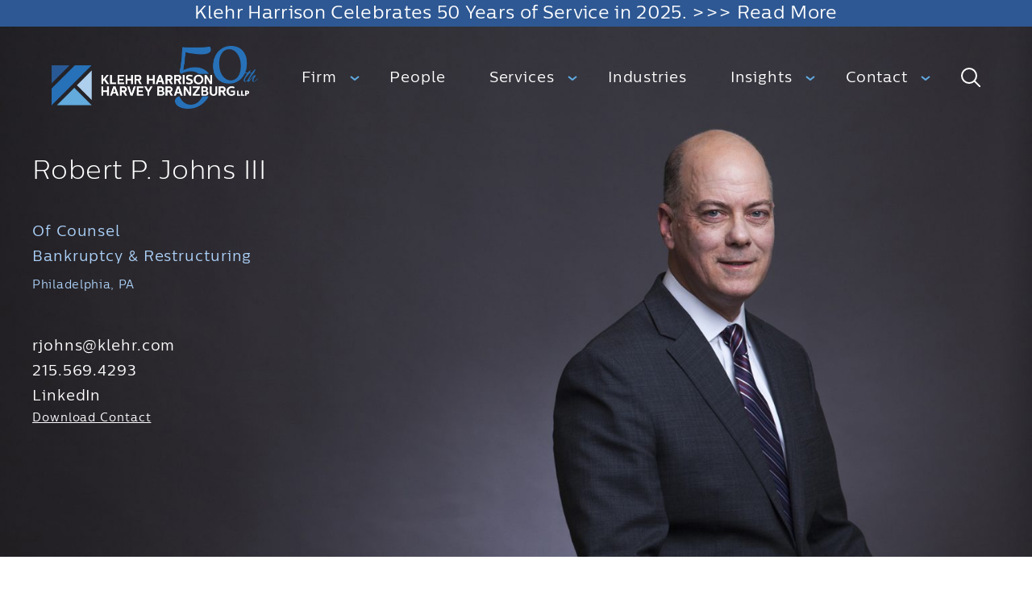

--- FILE ---
content_type: text/html; charset=UTF-8
request_url: https://klehr.com/people/robert-p-johns-iii/
body_size: 12691
content:
<!DOCTYPE html>
<html lang="en-US">
	<head>
		<meta charset="UTF-8">
		<meta
			http-equiv="X-UA-Compatible"
			content="IE=edge"
		>
		<meta
			name="viewport"
			content="width=device-width,initial-scale=1.0"
		>
		<script src="https://code.jquery.com/jquery-3.4.1.js" integrity="sha256-WpOohJOqMqqyKL9FccASB9O0KwACQJpFTUBLTYOVvVU=" crossorigin="anonymous"></script>
		<link rel="stylesheet" href="//code.jquery.com/ui/1.12.1/themes/base/jquery-ui.css"/>
		<script src="https://code.jquery.com/jquery-1.12.4.js"></script>
		<script src="https://code.jquery.com/ui/1.12.1/jquery-ui.js"></script>

		<script>
		window.onload = function() {
			// Check if the required elements exist before assigning the scroll function
			var header = document.getElementById("myHeader");
			var bodyHeader = document.querySelector('body.single-person > header');

			// If either element is missing, log an error and do not proceed
			if (!header || !bodyHeader) {
				console.warn("Warning: Required elements not found. Scroll function will not be initialized.");
				return;  // Stop the script if elements are not found
			}

			// Set the scroll event handler if elements exist
			window.onscroll = function() {
				scrollFunction();
			};

			function scrollFunction() {
			if (document.body.scrollTop > 50 || document.documentElement.scrollTop > 50) {
				header.style.position = "fixed";
				bodyHeader.style.background = "rgba(0,0,0,0.6)";
			} else {
				header.style.position = "absolute";
				header.style.height = "initial";
				bodyHeader.style.background = "transparent";
			}
			}
		};
		</script>
		<script>
		/*if (document.body.scrollTop > 50 || document.documentElement.scrollTop > 50) {
			document.getElementById("myHeader").style.position = "fixed";
				document.querySelector('body.single-person > header').style.background = "rgba(0,0,0,0.6)";

		} else {
				document.getElementById("myHeader").style.position = "absolute";
				document.getElementById("myHeader").style.height = "initial";
				document.querySelector('body.single-person > header').style.background = "transparent";
		}*/
		</script>

		<meta name='robots' content='index, follow, max-image-preview:large, max-snippet:-1, max-video-preview:-1' />
	<style>img:is([sizes="auto" i], [sizes^="auto," i]) { contain-intrinsic-size: 3000px 1500px }</style>
	
	<!-- This site is optimized with the Yoast SEO plugin v26.8 - https://yoast.com/product/yoast-seo-wordpress/ -->
	<title>Robert P. Johns III</title>
	<link rel="canonical" href="https://klehr.com/people/robert-p-johns-iii/" />
	<meta property="og:locale" content="en_US" />
	<meta property="og:type" content="article" />
	<meta property="og:title" content="Robert P. Johns III" />
	<meta property="og:url" content="https://klehr.com/people/robert-p-johns-iii/" />
	<meta property="og:site_name" content="Klehr Harrison Harvey Branzburg LLP" />
	<meta property="article:modified_time" content="2022-06-06T17:51:26+00:00" />
	<meta name="twitter:card" content="summary_large_image" />
	<script type="application/ld+json" class="yoast-schema-graph">{"@context":"https://schema.org","@graph":[{"@type":"WebPage","@id":"https://klehr.com/people/robert-p-johns-iii/","url":"https://klehr.com/people/robert-p-johns-iii/","name":"Robert P. Johns III","isPartOf":{"@id":"https://klehr.com/#website"},"datePublished":"2019-12-04T17:45:43+00:00","dateModified":"2022-06-06T17:51:26+00:00","breadcrumb":{"@id":"https://klehr.com/people/robert-p-johns-iii/#breadcrumb"},"inLanguage":"en-US","potentialAction":[{"@type":"ReadAction","target":["https://klehr.com/people/robert-p-johns-iii/"]}]},{"@type":"BreadcrumbList","@id":"https://klehr.com/people/robert-p-johns-iii/#breadcrumb","itemListElement":[{"@type":"ListItem","position":1,"name":"Home","item":"https://klehr.com/"},{"@type":"ListItem","position":2,"name":"People","item":"https://klehr.com/people/"},{"@type":"ListItem","position":3,"name":"Robert P. Johns III"}]},{"@type":"WebSite","@id":"https://klehr.com/#website","url":"https://klehr.com/","name":"Klehr Harrison Harvey Branzburg LLP","description":"Business Law at Business Speed","potentialAction":[{"@type":"SearchAction","target":{"@type":"EntryPoint","urlTemplate":"https://klehr.com/?s={search_term_string}"},"query-input":{"@type":"PropertyValueSpecification","valueRequired":true,"valueName":"search_term_string"}}],"inLanguage":"en-US"}]}</script>
	<!-- / Yoast SEO plugin. -->


<script type="text/javascript">
/* <![CDATA[ */
window._wpemojiSettings = {"baseUrl":"https:\/\/s.w.org\/images\/core\/emoji\/16.0.1\/72x72\/","ext":".png","svgUrl":"https:\/\/s.w.org\/images\/core\/emoji\/16.0.1\/svg\/","svgExt":".svg","source":{"concatemoji":"https:\/\/klehr.com\/wp-includes\/js\/wp-emoji-release.min.js?ver=6d349db7144a29f1f2615912e0f7da88"}};
/*! This file is auto-generated */
!function(s,n){var o,i,e;function c(e){try{var t={supportTests:e,timestamp:(new Date).valueOf()};sessionStorage.setItem(o,JSON.stringify(t))}catch(e){}}function p(e,t,n){e.clearRect(0,0,e.canvas.width,e.canvas.height),e.fillText(t,0,0);var t=new Uint32Array(e.getImageData(0,0,e.canvas.width,e.canvas.height).data),a=(e.clearRect(0,0,e.canvas.width,e.canvas.height),e.fillText(n,0,0),new Uint32Array(e.getImageData(0,0,e.canvas.width,e.canvas.height).data));return t.every(function(e,t){return e===a[t]})}function u(e,t){e.clearRect(0,0,e.canvas.width,e.canvas.height),e.fillText(t,0,0);for(var n=e.getImageData(16,16,1,1),a=0;a<n.data.length;a++)if(0!==n.data[a])return!1;return!0}function f(e,t,n,a){switch(t){case"flag":return n(e,"\ud83c\udff3\ufe0f\u200d\u26a7\ufe0f","\ud83c\udff3\ufe0f\u200b\u26a7\ufe0f")?!1:!n(e,"\ud83c\udde8\ud83c\uddf6","\ud83c\udde8\u200b\ud83c\uddf6")&&!n(e,"\ud83c\udff4\udb40\udc67\udb40\udc62\udb40\udc65\udb40\udc6e\udb40\udc67\udb40\udc7f","\ud83c\udff4\u200b\udb40\udc67\u200b\udb40\udc62\u200b\udb40\udc65\u200b\udb40\udc6e\u200b\udb40\udc67\u200b\udb40\udc7f");case"emoji":return!a(e,"\ud83e\udedf")}return!1}function g(e,t,n,a){var r="undefined"!=typeof WorkerGlobalScope&&self instanceof WorkerGlobalScope?new OffscreenCanvas(300,150):s.createElement("canvas"),o=r.getContext("2d",{willReadFrequently:!0}),i=(o.textBaseline="top",o.font="600 32px Arial",{});return e.forEach(function(e){i[e]=t(o,e,n,a)}),i}function t(e){var t=s.createElement("script");t.src=e,t.defer=!0,s.head.appendChild(t)}"undefined"!=typeof Promise&&(o="wpEmojiSettingsSupports",i=["flag","emoji"],n.supports={everything:!0,everythingExceptFlag:!0},e=new Promise(function(e){s.addEventListener("DOMContentLoaded",e,{once:!0})}),new Promise(function(t){var n=function(){try{var e=JSON.parse(sessionStorage.getItem(o));if("object"==typeof e&&"number"==typeof e.timestamp&&(new Date).valueOf()<e.timestamp+604800&&"object"==typeof e.supportTests)return e.supportTests}catch(e){}return null}();if(!n){if("undefined"!=typeof Worker&&"undefined"!=typeof OffscreenCanvas&&"undefined"!=typeof URL&&URL.createObjectURL&&"undefined"!=typeof Blob)try{var e="postMessage("+g.toString()+"("+[JSON.stringify(i),f.toString(),p.toString(),u.toString()].join(",")+"));",a=new Blob([e],{type:"text/javascript"}),r=new Worker(URL.createObjectURL(a),{name:"wpTestEmojiSupports"});return void(r.onmessage=function(e){c(n=e.data),r.terminate(),t(n)})}catch(e){}c(n=g(i,f,p,u))}t(n)}).then(function(e){for(var t in e)n.supports[t]=e[t],n.supports.everything=n.supports.everything&&n.supports[t],"flag"!==t&&(n.supports.everythingExceptFlag=n.supports.everythingExceptFlag&&n.supports[t]);n.supports.everythingExceptFlag=n.supports.everythingExceptFlag&&!n.supports.flag,n.DOMReady=!1,n.readyCallback=function(){n.DOMReady=!0}}).then(function(){return e}).then(function(){var e;n.supports.everything||(n.readyCallback(),(e=n.source||{}).concatemoji?t(e.concatemoji):e.wpemoji&&e.twemoji&&(t(e.twemoji),t(e.wpemoji)))}))}((window,document),window._wpemojiSettings);
/* ]]> */
</script>
<style id='wp-emoji-styles-inline-css' type='text/css'>

	img.wp-smiley, img.emoji {
		display: inline !important;
		border: none !important;
		box-shadow: none !important;
		height: 1em !important;
		width: 1em !important;
		margin: 0 0.07em !important;
		vertical-align: -0.1em !important;
		background: none !important;
		padding: 0 !important;
	}
</style>
<link rel='stylesheet' id='app-css' href='https://klehr.com/wp-content/themes/klehr/dist/css/app.css?ver=6d349db7144a29f1f2615912e0f7da88' type='text/css' media='all' />
<link rel='stylesheet' id='style-css-css' href='https://klehr.com/wp-content/themes/klehr/styles/style.css?ver=6d349db7144a29f1f2615912e0f7da88' type='text/css' media='all' />
<link rel='stylesheet' id='dashicons-css' href='https://klehr.com/wp-includes/css/dashicons.min.css?ver=6d349db7144a29f1f2615912e0f7da88' type='text/css' media='all' />
<script type="text/javascript" src="https://klehr.com/wp-includes/js/jquery/jquery.min.js?ver=3.7.1" id="jquery-core-js"></script>
<script type="text/javascript" src="https://klehr.com/wp-includes/js/jquery/jquery-migrate.min.js?ver=3.4.1" id="jquery-migrate-js"></script>
<link rel="https://api.w.org/" href="https://klehr.com/wp-json/" /><link rel="alternate" title="JSON" type="application/json" href="https://klehr.com/wp-json/wp/v2/person/500" /><link rel="EditURI" type="application/rsd+xml" title="RSD" href="https://klehr.com/xmlrpc.php?rsd" />

<link rel='shortlink' href='https://klehr.com/?p=500' />
<link rel="alternate" title="oEmbed (JSON)" type="application/json+oembed" href="https://klehr.com/wp-json/oembed/1.0/embed?url=https%3A%2F%2Fklehr.com%2Fpeople%2Frobert-p-johns-iii%2F" />
<link rel="alternate" title="oEmbed (XML)" type="text/xml+oembed" href="https://klehr.com/wp-json/oembed/1.0/embed?url=https%3A%2F%2Fklehr.com%2Fpeople%2Frobert-p-johns-iii%2F&#038;format=xml" />
        <style type="text/css" id="pf-main-css">
            
				@media screen {
					.printfriendly {
						z-index: 1000; display: flex; margin: 0px 0px 0px 0px
					}
					.printfriendly a, .printfriendly a:link, .printfriendly a:visited, .printfriendly a:hover, .printfriendly a:active {
						font-weight: 600;
						cursor: pointer;
						text-decoration: none;
						border: none;
						-webkit-box-shadow: none;
						-moz-box-shadow: none;
						box-shadow: none;
						outline:none;
						font-size: 12px !important;
						color: #2d2d2d !important;
					}
					.printfriendly.pf-alignleft {
						justify-content: start;
					}
					.printfriendly.pf-alignright {
						justify-content: end;
					}
					.printfriendly.pf-aligncenter {
						justify-content: center;
						
					}
				}

				.pf-button-img {
					border: none;
					-webkit-box-shadow: none;
					-moz-box-shadow: none;
					box-shadow: none;
					padding: 0;
					margin: 0;
					display: inline;
					vertical-align: middle;
				}

				img.pf-button-img + .pf-button-text {
					margin-left: 6px;
				}

				@media print {
					.printfriendly {
						display: none;
					}
				}
				        </style>

            
        <style type="text/css" id="pf-excerpt-styles">
          .pf-button.pf-button-excerpt {
              display: none;
           }
        </style>

            <link rel="icon" href="https://klehr.com/wp-content/uploads/2022/06/cropped-KHHBLogoOnly_125x125-32x32.png" sizes="32x32" />
<link rel="icon" href="https://klehr.com/wp-content/uploads/2022/06/cropped-KHHBLogoOnly_125x125-192x192.png" sizes="192x192" />
<link rel="apple-touch-icon" href="https://klehr.com/wp-content/uploads/2022/06/cropped-KHHBLogoOnly_125x125-180x180.png" />
<meta name="msapplication-TileImage" content="https://klehr.com/wp-content/uploads/2022/06/cropped-KHHBLogoOnly_125x125-270x270.png" />
		<style>
		    @media only screen and (max-width: 380px) {
  .type-h4 {font-size:.75rem;
}
		</style>
<!-- Global site tag (gtag.js) - Google Analytics -->
<script async src="https://www.googletagmanager.com/gtag/js?id=UA-157188802-1"></script>
<script>
  window.dataLayer = window.dataLayer || [];
  function gtag(){dataLayer.push(arguments);}
  gtag('js', new Date());

  gtag('config', 'UA-157188802-1');
</script>
		<!-- Google tag (gtag.js) GA4 -->
<script async src="https://www.googletagmanager.com/gtag/js?id=G-7DSQ5FF5PL"></script>
<script>
  window.dataLayer = window.dataLayer || [];
  function gtag(){dataLayer.push(arguments);}
  gtag('js', new Date());

  gtag('config', 'G-7DSQ5FF5PL');
</script>

	</head>
	<body class="wp-singular person-template-default single single-person postid-500 wp-theme-klehr">
		<noscript>
			<strong>
				We're sorry but Klehr doesn't work properly without JavaScript enabled. Please enable it to continue.
			</strong>
		</noscript>
		<div
			id="app"
			class="text-gray-dark font-sans font-sm antialiased"
		>
			<header id="myHeader"
	:class="{ 'menu-expanded': menuExpanded, 'search-expanded': searchExpanded }"
	class="header"
>
<div class="ribbon h-2 bg-blue text-center w-full">
	<a class="w-full type-h2 text-white" href="https://klehr.com/articles/klehr-harrison-celebrates-50-years-of-service-in-2025/">Klehr Harrison Celebrates 50 Years of Service in 2025. >>> Read More</a>
</div> 
	<nav class="relative flex justify-between items-center px-2 md:px-12">
		<a
			href="https://klehr.com"
			class="p-4 my-2"
		>
			<img
				src="https://klehr.com/wp-content/themes/klehr/img/logos/KHHB 50th logo.svg"
				alt="Klehr Harrison Harvey Branzburg LLP"
				class="w-48 md:w-64"
			>
		</a>
		<form
	v-if="searchExpanded"
	role="search"
	class="header-search flex flex-grow items-center"
	action="https://klehr.com/"
>
	<label class="block flex-grow px-12 lg:px-4">
		<span class="vh">Search for:</span>
		<input
			type="search"
			placeholder="Search Klehr.com"
			name="s"
            id="searchform"
			class="type-h3 block w-full py-2 bg-transparent text-white placeholder-white focus:outline-none"
			@keyup.esc="toggleSearch"
		/>
		<span class="block border-b border-gray opacity-25"></span>
	</label>
	<button class="hidden header-search-button focus:outline-none lg:block">
		<span class="vh">
			Search
		</span>
	</button>

</form>
		<div
			v-show="menuExpanded"
			class="header-menu-wrapper"
		>
			<ul id="menu-header" class="menu"><li id="menu-item-114" class="menu-item menu-item-type-post_type menu-item-object-page menu-item-has-children menu-item-114"><a href="https://klehr.com/about/">Firm</a>
<ul class="sub-menu">
	<li id="menu-item-115" class="menu-item menu-item-type-post_type menu-item-object-page menu-item-115"><a href="https://klehr.com/about/community/">Community</a></li>
	<li id="menu-item-5985" class="menu-item menu-item-type-post_type menu-item-object-page menu-item-5985"><a href="https://klehr.com/about/diversity/">Diversity, Equity &#038; Inclusion</a></li>
	<li id="menu-item-135" class="menu-item menu-item-type-post_type_archive menu-item-object-career menu-item-135"><a href="https://klehr.com/careers/">Join Us</a></li>
</ul>
</li>
<li id="menu-item-118" class="menu-item menu-item-type-post_type_archive menu-item-object-person menu-item-118"><a href="https://klehr.com/people/">People</a></li>
<li id="menu-item-137" class="menu-item menu-item-type-post_type_archive menu-item-object-service menu-item-has-children menu-item-137"><a href="https://klehr.com/services/">Services</a>
<ul class="sub-menu">
	<li id="menu-item-2344" class="menu-item menu-item-type-custom menu-item-object-custom menu-item-2344"><a href="/services/bankruptcy">Bankruptcy</a></li>
	<li id="menu-item-2346" class="menu-item menu-item-type-custom menu-item-object-custom menu-item-2346"><a href="/services/corporate">Corporate</a></li>
	<li id="menu-item-2345" class="menu-item menu-item-type-custom menu-item-object-custom menu-item-2345"><a href="/services/litigation">Litigation</a></li>
	<li id="menu-item-2347" class="menu-item menu-item-type-custom menu-item-object-custom menu-item-2347"><a href="/services/real-estate">Real Estate</a></li>
</ul>
</li>
<li id="menu-item-4548" class="menu-item menu-item-type-custom menu-item-object-custom menu-item-4548"><a href="/industries">Industries</a></li>
<li id="menu-item-3671" class="menu-item menu-item-type-post_type menu-item-object-page menu-item-has-children menu-item-3671"><a href="https://klehr.com/insights/">Insights</a>
<ul class="sub-menu">
	<li id="menu-item-136" class="menu-item menu-item-type-post_type_archive menu-item-object-article menu-item-136"><a href="https://klehr.com/articles/">News</a></li>
	<li id="menu-item-134" class="menu-item menu-item-type-post_type_archive menu-item-object-event menu-item-134"><a href="https://klehr.com/events/">Events</a></li>
	<li id="menu-item-144" class="menu-item menu-item-type-post_type_archive menu-item-object-publication menu-item-144"><a href="https://klehr.com/publications/">Publications</a></li>
</ul>
</li>
<li id="menu-item-768" class="menu-item menu-item-type-custom menu-item-object-custom menu-item-has-children menu-item-768"><a href="/locations">Contact</a>
<ul class="sub-menu">
	<li id="menu-item-1142" class="menu-item menu-item-type-custom menu-item-object-custom menu-item-1142"><a href="/locations/philadelphia/">Philadelphia, PA &#8211; HQ</a></li>
	<li id="menu-item-1143" class="menu-item menu-item-type-custom menu-item-object-custom menu-item-1143"><a href="/locations/marlton/">Marlton, NJ</a></li>
	<li id="menu-item-1141" class="menu-item menu-item-type-custom menu-item-object-custom menu-item-1141"><a href="/locations/new-york/">New York, NY</a></li>
	<li id="menu-item-1144" class="menu-item menu-item-type-custom menu-item-object-custom menu-item-1144"><a href="/locations/wilmington/">Wilmington, DE</a></li>
</ul>
</li>
</ul>		</div>
		<button
			type="button"
            id="header-search-button"
			class="header-search-button"
			@click="toggleSearch"
		>
			<span class="vh">
				Search
			</span>
		</button>
		<button
			class="header-menu-button"
			@click="toggleMenu"
		>
			<span class="vh">
				Toggle Menu
			</span>
		</button>
		<div
			v-if="menuExpanded || searchExpanded"
			class="absolute top-0 left-0 -z-10 w-full h-screen bg-black opacity-70 focus:outline-none lg:hidden"
		></div>
		<div
			v-if="searchExpanded"
			class="fixed top-40 bottom-0 left-0 hidden w-full lg:block"
			@click="toggleSearch"
		></div>
	</nav>

</header>

<script>
window.onload = function(){
window.onscroll = function() {scrollFunction()};

function scrollFunction() {
if (document.body.scrollTop > 50 || document.documentElement.scrollTop > 50) {
document.getElementById("myHeader").style.position = "fixed";
document.getElementById("myHeader").style.background = "rgba(0,0,0,0.6)";

} else {
document.getElementById("myHeader").style.position = "absolute";
document.getElementById("myHeader").style.background = "transparent";
}
}
};
</script>
<div class="relative overflow-hidden bg-black print-only">
	<div class="bio-content relative pt-full xs:pt-3/4 sm:pt-9/16 md:absolute md:top-0 md:left-0 md:w-full md:h-full md:pt-0">
		<div class="mobile-image print-only">
		   		<img width="800" height="800" src="https://klehr.com/wp-content/uploads/2019/12/Johns-181_1000px-e1649375456755.jpg" class="absolute top-0 left-0 w-full h-full object-cover sm:hidden pdf-img print-only" alt="" decoding="async" fetchpriority="high" srcset="https://klehr.com/wp-content/uploads/2019/12/Johns-181_1000px-e1649375456755.jpg 800w, https://klehr.com/wp-content/uploads/2019/12/Johns-181_1000px-e1649375456755-300x300.jpg 300w, https://klehr.com/wp-content/uploads/2019/12/Johns-181_1000px-e1649375456755-150x150.jpg 150w, https://klehr.com/wp-content/uploads/2019/12/Johns-181_1000px-e1649375456755-768x768.jpg 768w" sizes="(max-width: 800px) 100vw, 800px" />		</div>
		<div class="desktop-image"><img width="2000" height="1128" src="https://klehr.com/wp-content/uploads/2019/12/Johns-181_2000px.jpg" class="absolute left-0 hidden w-full object-cover sm:block align-top print-no" alt="" decoding="async" srcset="https://klehr.com/wp-content/uploads/2019/12/Johns-181_2000px.jpg 2000w, https://klehr.com/wp-content/uploads/2019/12/Johns-181_2000px-300x169.jpg 300w, https://klehr.com/wp-content/uploads/2019/12/Johns-181_2000px-1024x578.jpg 1024w, https://klehr.com/wp-content/uploads/2019/12/Johns-181_2000px-768x433.jpg 768w, https://klehr.com/wp-content/uploads/2019/12/Johns-181_2000px-1536x866.jpg 1536w" sizes="(max-width: 2000px) 100vw, 2000px" /></div>
	</div>
	<div class="bio-details container relative px-5 pt-12 pb-16 mx-auto md:pt-48 md:pb-40 print-only">
		<div class="pdf-nopad px-5">
			<h1 class="type-h1 text-white">
				Robert P. Johns III			</h1>
			<div class="md:w-1/2 type-h3 mt-8 text-blue-lightest sm:mt-10 print-only">

				<div class="position print-only">Of Counsel</div>
										<ul class="att-practice">
					
						<li class="inline font-semibold ">Bankruptcy &#038; Restructuring<span class="pipes text-blue-light"> | </span></li>

									</ul>
							</div>
			<div class="type-p3 mt-8 text-blue-lightest sm:mt-2">
										<ul class="att-practice">
										<li class="inline font-semibold print-only">Philadelphia, PA<span class="pipes text-blue-light"> | </span></li>
									</ul>
							</div>
			<div class="type-h3 flex flex-col items-start mt-12 text-white">
				<a class="contact-info print-only" href="mailto:rjohns@klehr.com">
					rjohns@klehr.com				</a>
				<span class="contact-info print-only no-print-url phone text-white"><!-- rel="nofollow" data-rel="external" href="tel:2155694293"-->
					215.569.4293				</span>
								<a class="contact-info print-only" href="https://www.linkedin.com/in/rob-johns-42601b109/" target="_blank">
					LinkedIn
				</a>
												<a class="sm:relative text-xs underline contact-info print-only" href="https://klehr.com/wp-content/uploads/2019/12/Robert-P.-Johns-III-v-card.vcf">Download Contact</a>
				<!-- sm:relative text-white text-xs underline pt-4  -->
			</div>
		</div>
	</div>
</div><section class="relative">
  <script>
function swapStyleSheet(sheet){
	document.getElementById('app-css').setAttribute('href', sheet);
}
</script>
<div class="container px-10 mx-auto">
  <div class="relative items-start flex flex-wrap -mx-5">
    <div class="person-sidebar md:sticky bottom-0 w-full md:w-1/3 px-5 mt-8 py-30 sticky-side">
		<!-- <button onclick="swapStyleSheet('/wp-content/themes/klehr/src/styles/print.css')">Download PDF</button> -->
      <div class="printfriendly pf-button  pf-alignleft">
                    <a href="#" rel="nofollow" onclick="window.print(); return false;" title="Printer Friendly, PDF & Email">
                    <span id="printfriendly-text2" class="pf-button-text">Download PDF</span>
                    </a>
                </div>      <span class="dashicons dashicons-arrow-down-alt text-blue"></span>
			      	<h3 class="type-h4 mb-10"><a href="#bio">Biography</a></h3>
						      	<h3 class="type-h4 mb-10 "><a href="#cred">Education</a></h3>
						      	<h3 class="type-h4 mb-10 "><a href="#adm">Admissions</a></h3>
						      	<h3 class="type-h4 mb-10 "><a href="#mbr">Memberships</a></h3>
						      	<h3 class="type-h4 mb-10 "><a href="#awhr">Awards & Honors</a></h3>
						      	<h3 class="type-h4 mb-10 "><a href="#arpu">News & Events</a></h3>
						      

    </div>
    <div class="people-content w-full md:w-2/3 lg:w-2/3 md:px-10 px-5 py-30 print-only">
			      		<div><h2 class="type-h2 text-blue pb-6"><span id="bio"></span>Biography</h2></div>
      		<div class="editor"><p>Rob&#8217;s practice includes foreclosure litigation, commercial workouts, collections, loan sales, civil litigation, landlord/tenant disputes and transactional real estate. He has successfully represented clients in civil litigation, including numerous residential foreclosures.</p>
<p>Rob has prosecuted tax lien foreclosures, represented creditor clients in bankruptcy court, conducted Article 9 UCC sales and successfully executed on secured assets on behalf of individual and institutional clients. He has represented clients in the sale of over 250 residential properties in Pennsylvania and New Jersey obtained through foreclosure, negotiating contracts, resolving title issues and evicting holdover tenants.</p>
<p>In 2018 Rob successfully defended a client accused of conspiring to make adulterated aspirin and successfully defended developer clients against foreclosure after their financing collapsed, negotiating the sale of the underlying loan.</p>
</div>
						      	<div class="leading-loose"><h2 class="type-h2 text-blue pb-6"><span id="cred"></span>Education</h2>
      	<div class="editor"><p>Temple University Beasley School of Law, J.D.</p>
<ul>
<li style="list-style-type: none">
<ul>
<li>Faculty Scholar</li>
</ul>
</li>
</ul>
<p>Wesleyan University, B.A.</p>
</div></div>
						      		<div><h2 class="type-h2 text-blue pb-6"><span id="adm"></span>Admissions</h2>
      		<div class="editor"><p>Pennsylvania</p>
<p>New Jersey</p>
</div></div>
						      		<div><h2 class="type-h2 text-blue pb-6"><span id="mbr"></span>Memberships</h2>
      		<div class="editor"><p>Member, Neighborhood Association and Zoning Committee,  West Mt. Airy Neighbors</p>
<p>Member,  Pennsylvania Bar Association</p>
<p>Member,  New Jersey Bar Association</p>
</div></div>
						      		<div><h2 class="type-h2 text-blue pb-6"><span id="awhr"></span>Awards & Honors</h2>
      		<div class="editor"><p>Named to the “Pennsylvania Rising Stars” list by Thomson Reuters for Creditor Debtor Rights (2014-15)*</p>
<p>Named to the “New Jersey Rising Stars” list by Thomson Reuters for Creditor Debtor Rights (2018)*</p>
<p><a href="/awards-methodology/">*Awards Methodology</a></p>
</div></div>
						      		<div><h2 class="type-h2 text-blue pb-6"><span id="arpu"></span>News & Events</h2></div>
      		<div class="editor"><p>Author, &#8220;<a href="https://klehr.com/publications/debtors-challenge-sba-rule-that-prohibits-ppp-loans-to-bankrupt-borrowers/">Debtors Challenge SBA Rule That Prohibits PPP Loans to Bankrupt Borrowers</a>,&#8221; May 1, 2020</p>
<p>Press Release, <a href="https://klehr.com/articles/klehr-harrison-client-receives-favorable-decision-in-nj-lender-liability-action/">Klehr Harrison Client Receives Favorable Decision in NJ Lender Liability Action</a>, January 17, 2020</p>
<p>Author, &#8220;Facility Owners, Operators Rev Up to Comply With Motor Vehicle Idling Act,&#8221; <em>The Legal Intelligencer</em>, February 4, 2009</p>
</div>
						    </div>
  </div>
</div>
</section>
<footer class="py-16 bg-black md:pt-16 md:pb-24 lg:pt-24">
	<div class="container md:flex px-5 mx-auto">
		<div class="type-p3 md:w-1/2 lg:w-5/12">
			<div class="px-5">
				<img
					src="https://klehr.com/wp-content/themes/klehr/img/logos/KHHB 50th logo.svg"
					alt="Klehr Harrison Harvey Branzburg LLP"
					class="w-64 md:mt-8 lg:mt-0"
				>
			</div>
			<address class="mt-12 md:mt-10">
				<ul class="flex md:block">
					<li class="w-1/2 px-5 md:w-full">
						<span class="text-white">
							T:
						</span>
						<a
							href="tel:215.569.2700"
							class="text-gray inline-block"
						>
							215.569.2700						</a>
					</li>
					<li class="w-1/2 px-5 md:w-full">
						<span class="text-white">
							E:
						</span>
						<a
							href="https://klehr.com/contact-us/?email=info@klehr.com"
							class="text-gray inline-block"
						>
							info@klehr.com						</a>
					</li>
				</ul>
			</address>
			<p class="text-gray hidden px-5 mt-16 md:block">
				Copyright © 2025 Klehr Harrison Harvey Branzburg LLP. All rights reserved.				<p class="text-gray hidden px-5 md:block">Attorney Advertising</p>
				<div class="footer_links hidden md:inline pl-5">
						<a target="_blank" class="text-gray" href="/disclaimer">Disclaimer</a>
						<a target="_blank" class="text-gray" href="/privacy-policy">Privacy Policy</a>
						<a target="_blank" class="text-gray" href=" https://www.ibxtpa.com/transparency-in-coverage/27478?key=8t1mALLlLmbIOBotp1kjVS/yMqRyciUN4jABR3nYDSnIA92UqDApNgIpL45sVy6QlxiSZzKOTRx4wWOg9t1g">Transparency in Coverage</a>
					</div>
			</p>
		</div>
		<div class="hidden w-1/12 lg:block"></div>
		<nav class="md:w-1/2 relative">
			<ul class="clearfix mt-4 md:mt-0">
									<li class="text-gray w-1/2 px-5 mt-8 float-left lg:w-1/3 lg:mt-0">
						<span class="type-h4 text-white">
							Sitemap						</span>
						<ul id="menu-sitemap" class="type-p3 mt-6"><li id="menu-item-277" class="menu-item menu-item-type-post_type menu-item-object-page menu-item-277"><div class="flex"><a href="https://klehr.com/about/">Firm</a></div></li>
<li id="menu-item-278" class="menu-item menu-item-type-post_type_archive menu-item-object-service menu-item-278"><div class="flex"><a href="https://klehr.com/services/">Services</a></div></li>
<li id="menu-item-279" class="menu-item menu-item-type-post_type_archive menu-item-object-person menu-item-279"><div class="flex"><a href="https://klehr.com/people/">People</a></div></li>
<li id="menu-item-280" class="menu-item menu-item-type-post_type menu-item-object-page menu-item-280"><div class="flex"><a href="https://klehr.com/about/community/">Community</a></div></li>
<li id="menu-item-6572" class="menu-item menu-item-type-post_type menu-item-object-page menu-item-6572"><div class="flex"><a href="https://klehr.com/about/diversity/">Diversity, Equity &#038; Inclusion</a></div></li>
<li id="menu-item-281" class="menu-item menu-item-type-post_type_archive menu-item-object-publication menu-item-281"><div class="flex"><a href="https://klehr.com/publications/">Publications</a></div></li>
<li id="menu-item-282" class="menu-item menu-item-type-post_type_archive menu-item-object-article menu-item-282"><div class="flex"><a href="https://klehr.com/articles/">News</a></div></li>
<li id="menu-item-283" class="menu-item menu-item-type-post_type_archive menu-item-object-event menu-item-283"><div class="flex"><a href="https://klehr.com/events/">Events</a></div></li>
<li id="menu-item-284" class="menu-item menu-item-type-post_type_archive menu-item-object-location menu-item-284"><div class="flex"><a href="https://klehr.com/locations/">Locations</a></div></li>
<li id="menu-item-285" class="menu-item menu-item-type-post_type_archive menu-item-object-career menu-item-285"><div class="flex"><a href="https://klehr.com/careers/">Careers</a></div></li>
<li id="menu-item-5889" class="menu-item menu-item-type-custom menu-item-object-custom menu-item-5889"><div class="flex"><a href="https://klehr.com/locations/">Contact</a></div></li>
</ul>					</li>
									<li class="text-gray w-1/2 px-5 mt-8 float-left lg:w-1/3 lg:mt-0">
						<span class="type-h4 text-white">
							Locations						</span>
						<ul id="menu-locations" class="type-p3 mt-6"><li id="menu-item-291" class="menu-item menu-item-type-post_type menu-item-object-location menu-item-291"><div class="flex"><a href="https://klehr.com/locations/philadelphia/">Philadelphia, PA</a></div></li>
<li id="menu-item-290" class="menu-item menu-item-type-post_type menu-item-object-location menu-item-290"><div class="flex"><a href="https://klehr.com/locations/marlton/">Marlton, NJ</a></div></li>
<li id="menu-item-289" class="menu-item menu-item-type-post_type menu-item-object-location menu-item-289"><div class="flex"><a href="https://klehr.com/locations/wilmington/">Wilmington, DE</a></div></li>
<li id="menu-item-287" class="menu-item menu-item-type-post_type menu-item-object-location menu-item-287"><div class="flex"><a href="https://klehr.com/locations/new-york/">New York, NY</a></div></li>
</ul>					</li>
				
										<li class="text-gray w-1/2 px-5 mt-8 float-left lg:w-1/3 lg:mt-0">
							<span class="type-h4 text-white">
								Social							</span>

							<ul class="type-p3 mt-6">
																	
									<li class="mb-2">
										<div class="flex">
											<a class="custom-social-icons" href="https://www.linkedin.com/company/klehr-harrison/" aria-label="linkedIn">
												<svg xmlns="http://www.w3.org/2000/svg" viewBox="0 0 50 50" width="50px" height="50px" fill="#fff">
    <path
        d="M 9 4 C 6.2504839 4 4 6.2504839 4 9 L 4 41 C 4 43.749516 6.2504839 46 9 46 L 41 46 C 43.749516 46 46 43.749516 46 41 L 46 9 C 46 6.2504839 43.749516 4 41 4 L 9 4 z M 9 6 L 41 6 C 42.668484 6 44 7.3315161 44 9 L 44 41 C 44 42.668484 42.668484 44 41 44 L 9 44 C 7.3315161 44 6 42.668484 6 41 L 6 9 C 6 7.3315161 7.3315161 6 9 6 z M 14 11.011719 C 12.904779 11.011719 11.919219 11.339079 11.189453 11.953125 C 10.459687 12.567171 10.011719 13.484511 10.011719 14.466797 C 10.011719 16.333977 11.631285 17.789609 13.691406 17.933594 A 0.98809878 0.98809878 0 0 0 13.695312 17.935547 A 0.98809878 0.98809878 0 0 0 14 17.988281 C 16.27301 17.988281 17.988281 16.396083 17.988281 14.466797 A 0.98809878 0.98809878 0 0 0 17.986328 14.414062 C 17.884577 12.513831 16.190443 11.011719 14 11.011719 z M 14 12.988281 C 15.392231 12.988281 15.94197 13.610038 16.001953 14.492188 C 15.989803 15.348434 15.460091 16.011719 14 16.011719 C 12.614594 16.011719 11.988281 15.302225 11.988281 14.466797 C 11.988281 14.049083 12.140703 13.734298 12.460938 13.464844 C 12.78117 13.19539 13.295221 12.988281 14 12.988281 z M 11 19 A 1.0001 1.0001 0 0 0 10 20 L 10 39 A 1.0001 1.0001 0 0 0 11 40 L 17 40 A 1.0001 1.0001 0 0 0 18 39 L 18 33.134766 L 18 20 A 1.0001 1.0001 0 0 0 17 19 L 11 19 z M 20 19 A 1.0001 1.0001 0 0 0 19 20 L 19 39 A 1.0001 1.0001 0 0 0 20 40 L 26 40 A 1.0001 1.0001 0 0 0 27 39 L 27 29 C 27 28.170333 27.226394 27.345035 27.625 26.804688 C 28.023606 26.264339 28.526466 25.940057 29.482422 25.957031 C 30.468166 25.973981 30.989999 26.311669 31.384766 26.841797 C 31.779532 27.371924 32 28.166667 32 29 L 32 39 A 1.0001 1.0001 0 0 0 33 40 L 39 40 A 1.0001 1.0001 0 0 0 40 39 L 40 28.261719 C 40 25.300181 39.122788 22.95433 37.619141 21.367188 C 36.115493 19.780044 34.024172 19 31.8125 19 C 29.710483 19 28.110853 19.704889 27 20.423828 L 27 20 A 1.0001 1.0001 0 0 0 26 19 L 20 19 z M 12 21 L 16 21 L 16 33.134766 L 16 38 L 12 38 L 12 21 z M 21 21 L 25 21 L 25 22.560547 A 1.0001 1.0001 0 0 0 26.798828 23.162109 C 26.798828 23.162109 28.369194 21 31.8125 21 C 33.565828 21 35.069366 21.582581 36.167969 22.742188 C 37.266572 23.901794 38 25.688257 38 28.261719 L 38 38 L 34 38 L 34 29 C 34 27.833333 33.720468 26.627107 32.990234 25.646484 C 32.260001 24.665862 31.031834 23.983076 29.517578 23.957031 C 27.995534 23.930001 26.747519 24.626988 26.015625 25.619141 C 25.283731 26.611293 25 27.829667 25 29 L 25 38 L 21 38 L 21 21 z" />
</svg>											</a>
										</div>
									</li>
																	
									<li class="mb-2">
										<div class="flex">
											<a class="custom-social-icons" href="https://www.facebook.com/klehrharrison" aria-label="facebook">
												<svg xmlns="http://www.w3.org/2000/svg" viewBox="0 0 50 50" width="50px" height="50px" fill="#fff">
    <path
        d="M 9 4 C 6.2504839 4 4 6.2504839 4 9 L 4 41 C 4 43.749516 6.2504839 46 9 46 L 25.832031 46 A 1.0001 1.0001 0 0 0 26.158203 46 L 31.832031 46 A 1.0001 1.0001 0 0 0 32.158203 46 L 41 46 C 43.749516 46 46 43.749516 46 41 L 46 9 C 46 6.2504839 43.749516 4 41 4 L 9 4 z M 9 6 L 41 6 C 42.668484 6 44 7.3315161 44 9 L 44 41 C 44 42.668484 42.668484 44 41 44 L 33 44 L 33 30 L 36.820312 30 L 38.220703 23 L 33 23 L 33 21 C 33 20.442508 33.05305 20.398929 33.240234 20.277344 C 33.427419 20.155758 34.005822 20 35 20 L 38 20 L 38 14.369141 L 37.429688 14.097656 C 37.429688 14.097656 35.132647 13 32 13 C 29.75 13 27.901588 13.896453 26.71875 15.375 C 25.535912 16.853547 25 18.833333 25 21 L 25 23 L 22 23 L 22 30 L 25 30 L 25 44 L 9 44 C 7.3315161 44 6 42.668484 6 41 L 6 9 C 6 7.3315161 7.3315161 6 9 6 z M 32 15 C 34.079062 15 35.38736 15.458455 36 15.701172 L 36 18 L 35 18 C 33.849178 18 32.926956 18.0952 32.150391 18.599609 C 31.373826 19.104024 31 20.061492 31 21 L 31 25 L 35.779297 25 L 35.179688 28 L 31 28 L 31 44 L 27 44 L 27 28 L 24 28 L 24 25 L 27 25 L 27 21 C 27 19.166667 27.464088 17.646453 28.28125 16.625 C 29.098412 15.603547 30.25 15 32 15 z" />
</svg>											</a>
										</div>
									</li>
																	
									<li class="mb-2">
										<div class="flex">
											<a class="custom-social-icons" href="https://www.instagram.com/klehrharrison/" aria-label="instagram">
												<svg xmlns="http://www.w3.org/2000/svg" viewBox="0 0 26 26" width="52px" height="52px" fill="#fff">
    <path
        d="M 7.546875 0 C 3.390625 0 0 3.390625 0 7.546875 L 0 18.453125 C 0 22.609375 3.390625 26 7.546875 26 L 18.453125 26 C 22.609375 26 26 22.609375 26 18.453125 L 26 7.546875 C 26 3.390625 22.609375 0 18.453125 0 Z M 7.546875 2 L 18.453125 2 C 21.527344 2 24 4.46875 24 7.546875 L 24 18.453125 C 24 21.527344 21.53125 24 18.453125 24 L 7.546875 24 C 4.472656 24 2 21.53125 2 18.453125 L 2 7.546875 C 2 4.472656 4.46875 2 7.546875 2 Z M 20.5 4 C 19.671875 4 19 4.671875 19 5.5 C 19 6.328125 19.671875 7 20.5 7 C 21.328125 7 22 6.328125 22 5.5 C 22 4.671875 21.328125 4 20.5 4 Z M 13 6 C 9.144531 6 6 9.144531 6 13 C 6 16.855469 9.144531 20 13 20 C 16.855469 20 20 16.855469 20 13 C 20 9.144531 16.855469 6 13 6 Z M 13 8 C 15.773438 8 18 10.226563 18 13 C 18 15.773438 15.773438 18 13 18 C 10.226563 18 8 15.773438 8 13 C 8 10.226563 10.226563 8 13 8 Z" />
</svg>											</a>
										</div>
									</li>
																	
									<li class="mb-2">
										<div class="flex">
											<a class="custom-social-icons" href="https://twitter.com/klehr_harrison?lang=en" aria-label="xtwitter">
												<svg xmlns="http://www.w3.org/2000/svg" viewBox="0 0 24 24" width="48px" height="48px"  fill="#fff">
    <path
        d="M 2.3671875 3 L 9.4628906 13.140625 L 2.7402344 21 L 5.3808594 21 L 10.644531 14.830078 L 14.960938 21 L 21.871094 21 L 14.449219 10.375 L 20.740234 3 L 18.140625 3 L 13.271484 8.6875 L 9.2988281 3 L 2.3671875 3 z M 6.2070312 5 L 8.2558594 5 L 18.033203 19 L 16.001953 19 L 6.2070312 5 z" />
</svg>											</a>
										</div>
									</li>
																	
									<li class="mb-2">
										<div class="flex">
											<a class="custom-social-icons" href="https://vimeo.com/klehrharrison/" aria-label="vimeo">
												<svg fill="#FFFFFF" xmlns="http://www.w3.org/2000/svg"  viewBox="0 0 50 50" width="50px" height="50px"><path d="M 40.976563 7 C 42.636719 7.042969 43.828125 7.46875 44.613281 8.300781 C 45.632813 9.382813 46.097656 11.273438 46 13.902344 C 45.796875 18.144531 42.597656 24.378906 36.976563 31.480469 C 29.804688 40.886719 25.25 42.863281 22.691406 42.863281 C 21.007813 42.863281 19.277344 40.722656 17.8125 36.839844 C 17.214844 34.589844 16.582031 32.3125 15.96875 30.109375 C 15.351563 27.886719 14.714844 25.585938 14.105469 23.289063 C 12.851563 18.90625 11.121094 14.429688 7.800781 14.429688 C 7.539063 14.429688 7.046875 14.429688 5.8125 15.066406 C 5.953125 14.953125 6.09375 14.84375 6.234375 14.730469 C 7.425781 13.789063 8.65625 12.8125 9.878906 11.703125 C 11.546875 10.257813 14.070313 8.070313 15.183594 7.992188 C 15.3125 7.980469 15.441406 7.972656 15.566406 7.972656 C 18.609375 7.972656 19.617188 11.722656 19.949219 13.96875 C 20.800781 19.445313 21.546875 22.464844 21.90625 23.914063 L 21.945313 24.070313 C 22.800781 28.089844 23.898438 32 27 32 C 28.203125 32 30.625 31.386719 33.359375 27.238281 C 35.746094 23.484375 36.292969 20.433594 36.402344 18.917969 C 36.550781 17.660156 36.605469 15.871094 35.476563 14.59375 C 34.382813 13.355469 32.78125 13.214844 31.671875 13.214844 C 31.597656 13.214844 31.523438 13.214844 31.453125 13.21875 C 33.546875 8.847656 36.472656 7 40.976563 7 M 40.976563 5 C 34.203125 5 30.464844 8.804688 28.167969 16.210938 C 29.371094 15.765625 30.578125 15.214844 31.671875 15.214844 C 33.972656 15.214844 34.738281 16.070313 34.410156 18.726563 C 34.300781 20.386719 33.644531 23.066406 31.671875 26.164063 C 29.699219 29.152344 27.984375 30 27 30 C 25.796875 30 24.882813 28.269531 23.898438 23.621094 C 23.570313 22.292969 22.804688 19.304688 21.925781 13.664063 C 21.203125 8.742188 18.878906 5.972656 15.570313 5.972656 C 15.382813 5.972656 15.191406 5.980469 15 6 C 13.46875 6.109375 11.636719 7.535156 8.570313 10.191406 C 6.378906 12.183594 4.300781 13.621094 2 15.613281 L 4.191406 18.421875 C 6.269531 16.984375 7.476563 16.429688 7.804688 16.429688 C 9.335938 16.429688 10.757813 18.863281 12.183594 23.84375 C 13.386719 28.378906 14.699219 32.914063 15.90625 37.449219 C 17.765625 42.429688 20.066406 44.863281 22.691406 44.863281 C 27.074219 44.863281 32.328125 40.882813 38.570313 32.695313 C 44.699219 24.949219 47.78125 18.535156 48 14 C 48.21875 8.027344 45.816406 5.109375 41 5 C 40.992188 5 40.984375 5 40.976563 5 Z"/></svg>											</a>
										</div>
									</li>
								 
							</ul>
						</li>
				
			</ul>
			<a class="lfa" href="/law-firm-alliance/"><img class="w-48 block mx-auto pt-4" src="/wp-content/uploads/2020/04/Law-Firm-Alliance-grey-brighter-blue-300x83.png" alt="Law Firm Alliance" /></a>
		</nav>
		<p class="text-gray type-p3 md:px-5 mt-16 md:hidden">
			Copyright © 2025 Klehr Harrison Harvey Branzburg LLP. All rights reserved. Attorney Advertising
		</p>
		<p class="text-gray type-p3 md:px-5 md:hidden">Website by <a href="https://milkstreetmarketing.com" target="_blank">Milk Street</a></p>
		<div style="margin:2rem 2rem 0;" class="footer_links block text-center md:hidden">
		<a target="_blank" class="text-gray type-p3" href="/disclaimer">Disclaimer</a>
		<a target="_blank" class="text-gray type-p3" href="/privacy-policy">Privacy Policy</a>
		<a target="_blank" class="text-gray type-p3" href=" https://www.ibxtpa.com/transparency-in-coverage/27478?key=8t1mALLlLmbIOBotp1kjVS/yMqRyciUN4jABR3nYDSnIA92UqDApNgIpL45sVy6QlxiSZzKOTRx4wWOg9t1g">Transparency in Coverage</a>
		</div>
	</div>
</footer>		</div>
		<script type="speculationrules">
{"prefetch":[{"source":"document","where":{"and":[{"href_matches":"\/*"},{"not":{"href_matches":["\/wp-*.php","\/wp-admin\/*","\/wp-content\/uploads\/*","\/wp-content\/*","\/wp-content\/plugins\/*","\/wp-content\/themes\/klehr\/*","\/*\\?(.+)"]}},{"not":{"selector_matches":"a[rel~=\"nofollow\"]"}},{"not":{"selector_matches":".no-prefetch, .no-prefetch a"}}]},"eagerness":"conservative"}]}
</script>
     <script type="text/javascript" id="pf_script">
                      var pfHeaderImgUrl = 'https://klehr.com/wp-content/uploads/2019/12/unnamed-3-e1754492907491.png';
          var pfHeaderTagline = '';
          var pfdisableClickToDel = '1';
          var pfImagesSize = 'full-size';
          var pfImageDisplayStyle = 'none';
          var pfEncodeImages = '0';
          var pfShowHiddenContent  = '0';
          var pfDisableEmail = '1';
          var pfDisablePDF = '0';
          var pfDisablePrint = '1';

            
          var pfPlatform = 'WordPress';

        (function($){
            $(document).ready(function(){
                if($('.pf-button-content').length === 0){
                    $('style#pf-excerpt-styles').remove();
                }
            });
        })(jQuery);
        </script>
      <script defer src='https://cdn.printfriendly.com/printfriendly.js'></script>
            <printfriendly-css style="display: none;">.js-pf-content img {
    width: 200px;
    height: auto;
    position: absolute;
    right: 20px;
    top:0;
  }
#pf-src {display:none!important;}
#pf-title {border-bottom:none!important;}

#pf-body #pf-header-img {
  margin:50px 0;
  width:310px;
}
#pf-body {font: Arial, Helvetica sans-serif!important;}
#pf-body h2 {margin-top:50px;font-family: Centrale Sans,-apple-system,BlinkMacSystemFont,Segoe UI,Roboto,Helvetica Neue,Arial,Noto Sans,sans-serif,Apple Color Emoji,Segoe UI Emoji,Segoe UI Symbol,Noto Color Emoji!important;}
#pf-body span.phone{color: #222!important;}
#pf-body .type-p3 {
    font-size: .875rem;
    font-weight: 500;
    line-height: 1.75;
}
#pf-content .overflow-hidden{overflow: visible!important;}
#pf-content .mobile-image img {
  width: 250px;
  float: right;
  margin-top:-150px;
}

#printfriendly .pub-print-name {padding-left:0!important;padding-right:0!important;}


#pf-content img.blockImage {display:none;}

#printfriendly h1, #printfriendly h2, #printfriendly h3, #printfriendly h4 {
    color: #2e5893;
}

#pf-content h2.pub_content {margin-top: 20px;font-size: 1rem;color: #222;}

#pf-content .bio-details {padding-left:0!important;}
#pf-content .bio-details ul {padding-left:0!important;}
#pf-content .bio-details ul li {display:inline;list-style-type:none;}
#pf-content .att-practice li:last-child .pipes {display:none;}
#pf-content .att-locale li:last-child .pipes {display:none;}
#pf-content .pdf-nopad {padding-left:0!important;}
#pf-content .position {font-weight:bold;}
#pf-content .contact-info {display:block;}

@media print {
  #printfriendly .pdf-border{
    padding:0!important;
  }
a[href^="tel:"]::after {
    content: "";
  }
}</printfriendly-css>
            <script type="text/javascript" src="https://klehr.com/wp-content/themes/klehr/dist/js/chunk-vendors.js?ver=6d349db7144a29f1f2615912e0f7da88" id="chunk-vendors-js"></script>
<script type="text/javascript" src="https://klehr.com/wp-content/themes/klehr/dist/js/app.js?ver=6d349db7144a29f1f2615912e0f7da88" id="app-js"></script>
<!-- Begin Constant Contact Active Forms -->
<script> var _ctct_m = "8fe4ae059b12a676816a229f650c7f1b"; </script>
<script id="signupScript" src="//static.ctctcdn.com/js/signup-form-widget/current/signup-form-widget.min.js" async defer></script>
<!-- End Constant Contact Active Forms -->
<script>
    $( "#header-search-button" ).click(function() {
        document.getElementById("searchform").focus();
    });
</script>
	</body>
</html>


--- FILE ---
content_type: text/css
request_url: https://klehr.com/wp-content/themes/klehr/styles/style.css?ver=6d349db7144a29f1f2615912e0f7da88
body_size: 25
content:
.custom-social-icons svg {
    width: 32px;
    height: 32px;
}
.printfriendly.pf-button{display:block;}
.printfriendly .pf-button-text{font-weight:100;}

.pagination .next,.pagination .prev{
	font-size: 16px;
	color: #2d2d2d;
	padding: 0;
	bottom: 0;
    top: auto;
}
.pagination .prev{
	left: 0;
}
.pagination .next:hover,.pagination .prev:hover{
	background: transparent;
	color: #2d2d2d;
}